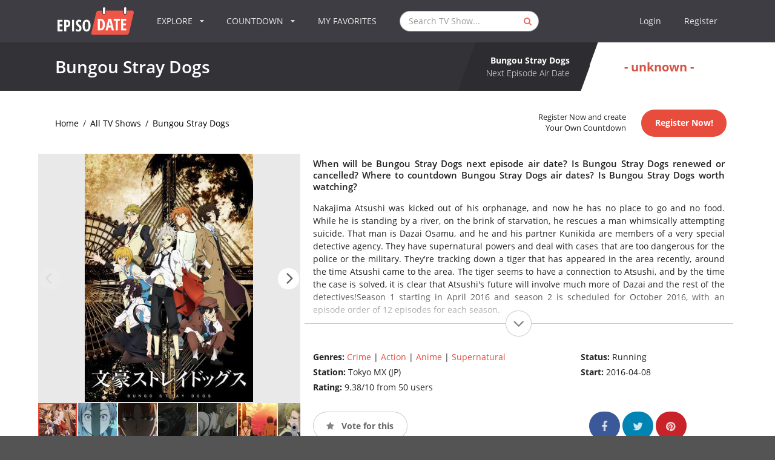

--- FILE ---
content_type: text/html; charset=utf-8
request_url: https://www.google.com/recaptcha/api2/aframe
body_size: 265
content:
<!DOCTYPE HTML><html><head><meta http-equiv="content-type" content="text/html; charset=UTF-8"></head><body><script nonce="ZsWys3hqkJo3LhY2ZoQFeQ">/** Anti-fraud and anti-abuse applications only. See google.com/recaptcha */ try{var clients={'sodar':'https://pagead2.googlesyndication.com/pagead/sodar?'};window.addEventListener("message",function(a){try{if(a.source===window.parent){var b=JSON.parse(a.data);var c=clients[b['id']];if(c){var d=document.createElement('img');d.src=c+b['params']+'&rc='+(localStorage.getItem("rc::a")?sessionStorage.getItem("rc::b"):"");window.document.body.appendChild(d);sessionStorage.setItem("rc::e",parseInt(sessionStorage.getItem("rc::e")||0)+1);localStorage.setItem("rc::h",'1769292954924');}}}catch(b){}});window.parent.postMessage("_grecaptcha_ready", "*");}catch(b){}</script></body></html>

--- FILE ---
content_type: application/javascript; charset=utf-8
request_url: https://fundingchoicesmessages.google.com/f/AGSKWxWr3WFqfcy5Xb2L8GeclEsFjK6ulzujyBqdyB56RBzmmtWQqWWm2tzYwV1ai-3tKM6ogqCdZJomz9idEPGPbGD2gSt-lbY3WalTN268szrSm7E96rLubVyoIwMOl_aSrXr-Y7csr-QyjDb6LujXxO1_qsX11yaFnjqUd7BxO0VyX7oGUumVj7-PRLuc/_-article-ad./trafficsynergysupportresponse_&customSizeAd=/adb_detector./peelbackscript/ad_
body_size: -1291
content:
window['5109b752-54e8-4bfe-9f51-19bb3018e45a'] = true;